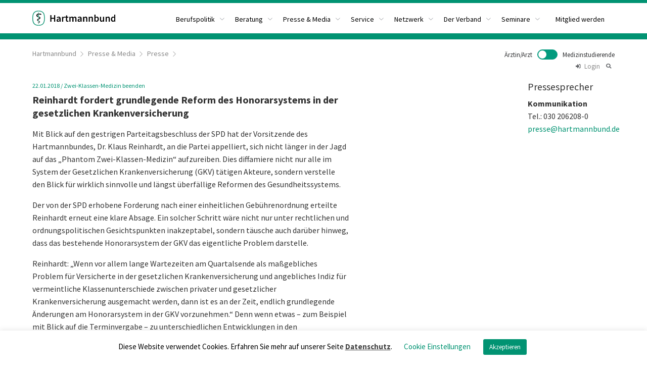

--- FILE ---
content_type: text/html; charset=UTF-8
request_url: https://www.hartmannbund.de/presse-media/presse/reinhardt-fordert-grundlegende-reform-des-honorarsystems-in-der-gesetzlichen-krankenversicherung/
body_size: 14175
content:
<!DOCTYPE html><html><head><!--  Charset --><meta http-equiv="Content-type" content="text/html;charset=UTF-8"><meta name="viewport" content="width=device-width, initial-scale=1"><!--  Title --><!--  HTML5 Shiv --><!--[if lt IE 9]>&lt;script src=&quot;http://html5shiv.googlecode.com/svn/trunk/html5.js&quot; type=&quot;text/javascript&quot;&gt;&lt;/script&gt;<![endif]-->
<link rel="apple-touch-icon" sizes="180x180" href="/wp-content/themes/hartmannbund/assets/favicon/apple-touch-icon.png"><link rel="icon" type="image/png" sizes="32x32" href="/wp-content/themes/hartmannbund/assets/favicon/favicon-32x32.png"><link rel="icon" type="image/png" sizes="16x16" href="/wp-content/themes/hartmannbund/assets/favicon/favicon-16x16.png"><link rel="manifest" href="/wp-content/themes/hartmannbund/assets/favicon/site.webmanifest"><link rel="mask-icon" href="/wp-content/themes/hartmannbund/assets/favicon/safari-pinned-tab.svg" color="#5bbad5"><link rel="shortcut icon" href="/wp-content/themes/hartmannbund/assets/favicon/favicon.ico"><meta name="msapplication-TileColor" content="#da532c"><meta name="msapplication-config" content="/wp-content/themes/hartmannbund/assets/favicon/browserconfig.xml"><meta name="theme-color" content="#ffffff"><meta name='robots' content='index, follow, max-image-preview:large, max-snippet:-1, max-video-preview:-1' />

	<!-- This site is optimized with the Yoast SEO plugin v26.6 - https://yoast.com/wordpress/plugins/seo/ -->
	<title>Reinhardt fordert grundlegende Reform des Honorarsystems in der gesetzlichen Krankenversicherung &#187; Hartmannbund</title>
	<link rel="canonical" href="https://www.hartmannbund.de/presse-media/presse/reinhardt-fordert-grundlegende-reform-des-honorarsystems-in-der-gesetzlichen-krankenversicherung/" />
	<meta property="og:locale" content="de_DE" />
	<meta property="og:type" content="article" />
	<meta property="og:title" content="Reinhardt fordert grundlegende Reform des Honorarsystems in der gesetzlichen Krankenversicherung &#187; Hartmannbund" />
	<meta property="og:description" content="Mit Blick auf den gestrigen Parteitagsbeschluss der SPD hat der Vorsitzende des Hartmannbundes, Dr. Klaus Reinhardt, an die Partei appelliert, sich nicht länger in der Jagd auf das „Phantom Zwei-Klassen-Medizin“ aufzureiben. Dies diffamiere nicht nur alle im System der Gesetzlichen Krankenversicherung (GKV) tätigen Akteure, sondern verstelle den Blick für wirklich sinnvolle und längst überfällige Reformen [&hellip;]" />
	<meta property="og:url" content="https://www.hartmannbund.de/presse-media/presse/reinhardt-fordert-grundlegende-reform-des-honorarsystems-in-der-gesetzlichen-krankenversicherung/" />
	<meta property="og:site_name" content="Hartmannbund" />
	<meta property="article:publisher" content="https://www.facebook.com/HartmannbundBundesverband" />
	<meta property="article:modified_time" content="2020-10-04T11:06:07+00:00" />
	<meta name="twitter:card" content="summary_large_image" />
	<meta name="twitter:label1" content="Geschätzte Lesezeit" />
	<meta name="twitter:data1" content="2 Minuten" />
	<script type="application/ld+json" class="yoast-schema-graph">{"@context":"https://schema.org","@graph":[{"@type":"WebPage","@id":"https://www.hartmannbund.de/presse-media/presse/reinhardt-fordert-grundlegende-reform-des-honorarsystems-in-der-gesetzlichen-krankenversicherung/","url":"https://www.hartmannbund.de/presse-media/presse/reinhardt-fordert-grundlegende-reform-des-honorarsystems-in-der-gesetzlichen-krankenversicherung/","name":"Reinhardt fordert grundlegende Reform des Honorarsystems in der gesetzlichen Krankenversicherung &#187; Hartmannbund","isPartOf":{"@id":"https://www.hartmannbund.de/#website"},"datePublished":"2018-01-22T11:29:54+00:00","dateModified":"2020-10-04T11:06:07+00:00","breadcrumb":{"@id":"https://www.hartmannbund.de/presse-media/presse/reinhardt-fordert-grundlegende-reform-des-honorarsystems-in-der-gesetzlichen-krankenversicherung/#breadcrumb"},"inLanguage":"de","potentialAction":[{"@type":"ReadAction","target":["https://www.hartmannbund.de/presse-media/presse/reinhardt-fordert-grundlegende-reform-des-honorarsystems-in-der-gesetzlichen-krankenversicherung/"]}]},{"@type":"BreadcrumbList","@id":"https://www.hartmannbund.de/presse-media/presse/reinhardt-fordert-grundlegende-reform-des-honorarsystems-in-der-gesetzlichen-krankenversicherung/#breadcrumb","itemListElement":[{"@type":"ListItem","position":1,"name":"Home","item":"https://www.hartmannbund.de/presse-media/presse/"},{"@type":"ListItem","position":2,"name":"Reinhardt fordert grundlegende Reform des Honorarsystems in der gesetzlichen Krankenversicherung"}]},{"@type":"WebSite","@id":"https://www.hartmannbund.de/#website","url":"https://www.hartmannbund.de/","name":"Hartmannbund","description":"","publisher":{"@id":"https://www.hartmannbund.de/#organization"},"potentialAction":[{"@type":"SearchAction","target":{"@type":"EntryPoint","urlTemplate":"https://www.hartmannbund.de/?s={search_term_string}"},"query-input":{"@type":"PropertyValueSpecification","valueRequired":true,"valueName":"search_term_string"}}],"inLanguage":"de"},{"@type":"Organization","@id":"https://www.hartmannbund.de/#organization","name":"Hartmannbund","url":"https://www.hartmannbund.de/","logo":{"@type":"ImageObject","inLanguage":"de","@id":"https://www.hartmannbund.de/#/schema/logo/image/","url":"https://www.hartmannbund.de/wp-content/uploads/2020/10/logo_gfx_only.svg","contentUrl":"https://www.hartmannbund.de/wp-content/uploads/2020/10/logo_gfx_only.svg","width":"2000","height":"2000","caption":"Hartmannbund"},"image":{"@id":"https://www.hartmannbund.de/#/schema/logo/image/"},"sameAs":["https://www.facebook.com/HartmannbundBundesverband","https://de.linkedin.com/company/hartmannbund","https://de.wikipedia.org/wiki/Hartmannbund"]}]}</script>
	<!-- / Yoast SEO plugin. -->


<link rel='dns-prefetch' href='//www.hartmannbund.de' />
<link rel='dns-prefetch' href='//cdnjs.cloudflare.com' />
<link rel='dns-prefetch' href='//www.googletagmanager.com' />
<style id='wp-img-auto-sizes-contain-inline-css' type='text/css'>
img:is([sizes=auto i],[sizes^="auto," i]){contain-intrinsic-size:3000px 1500px}
/*# sourceURL=wp-img-auto-sizes-contain-inline-css */
</style>
<style id='wp-block-library-inline-css' type='text/css'>
:root{--wp-block-synced-color:#7a00df;--wp-block-synced-color--rgb:122,0,223;--wp-bound-block-color:var(--wp-block-synced-color);--wp-editor-canvas-background:#ddd;--wp-admin-theme-color:#007cba;--wp-admin-theme-color--rgb:0,124,186;--wp-admin-theme-color-darker-10:#006ba1;--wp-admin-theme-color-darker-10--rgb:0,107,160.5;--wp-admin-theme-color-darker-20:#005a87;--wp-admin-theme-color-darker-20--rgb:0,90,135;--wp-admin-border-width-focus:2px}@media (min-resolution:192dpi){:root{--wp-admin-border-width-focus:1.5px}}.wp-element-button{cursor:pointer}:root .has-very-light-gray-background-color{background-color:#eee}:root .has-very-dark-gray-background-color{background-color:#313131}:root .has-very-light-gray-color{color:#eee}:root .has-very-dark-gray-color{color:#313131}:root .has-vivid-green-cyan-to-vivid-cyan-blue-gradient-background{background:linear-gradient(135deg,#00d084,#0693e3)}:root .has-purple-crush-gradient-background{background:linear-gradient(135deg,#34e2e4,#4721fb 50%,#ab1dfe)}:root .has-hazy-dawn-gradient-background{background:linear-gradient(135deg,#faaca8,#dad0ec)}:root .has-subdued-olive-gradient-background{background:linear-gradient(135deg,#fafae1,#67a671)}:root .has-atomic-cream-gradient-background{background:linear-gradient(135deg,#fdd79a,#004a59)}:root .has-nightshade-gradient-background{background:linear-gradient(135deg,#330968,#31cdcf)}:root .has-midnight-gradient-background{background:linear-gradient(135deg,#020381,#2874fc)}:root{--wp--preset--font-size--normal:16px;--wp--preset--font-size--huge:42px}.has-regular-font-size{font-size:1em}.has-larger-font-size{font-size:2.625em}.has-normal-font-size{font-size:var(--wp--preset--font-size--normal)}.has-huge-font-size{font-size:var(--wp--preset--font-size--huge)}.has-text-align-center{text-align:center}.has-text-align-left{text-align:left}.has-text-align-right{text-align:right}.has-fit-text{white-space:nowrap!important}#end-resizable-editor-section{display:none}.aligncenter{clear:both}.items-justified-left{justify-content:flex-start}.items-justified-center{justify-content:center}.items-justified-right{justify-content:flex-end}.items-justified-space-between{justify-content:space-between}.screen-reader-text{border:0;clip-path:inset(50%);height:1px;margin:-1px;overflow:hidden;padding:0;position:absolute;width:1px;word-wrap:normal!important}.screen-reader-text:focus{background-color:#ddd;clip-path:none;color:#444;display:block;font-size:1em;height:auto;left:5px;line-height:normal;padding:15px 23px 14px;text-decoration:none;top:5px;width:auto;z-index:100000}html :where(.has-border-color){border-style:solid}html :where([style*=border-top-color]){border-top-style:solid}html :where([style*=border-right-color]){border-right-style:solid}html :where([style*=border-bottom-color]){border-bottom-style:solid}html :where([style*=border-left-color]){border-left-style:solid}html :where([style*=border-width]){border-style:solid}html :where([style*=border-top-width]){border-top-style:solid}html :where([style*=border-right-width]){border-right-style:solid}html :where([style*=border-bottom-width]){border-bottom-style:solid}html :where([style*=border-left-width]){border-left-style:solid}html :where(img[class*=wp-image-]){height:auto;max-width:100%}:where(figure){margin:0 0 1em}html :where(.is-position-sticky){--wp-admin--admin-bar--position-offset:var(--wp-admin--admin-bar--height,0px)}@media screen and (max-width:600px){html :where(.is-position-sticky){--wp-admin--admin-bar--position-offset:0px}}
/*wp_block_styles_on_demand_placeholder:6970dac71191c*/
/*# sourceURL=wp-block-library-inline-css */
</style>
<style id='classic-theme-styles-inline-css' type='text/css'>
/*! This file is auto-generated */
.wp-block-button__link{color:#fff;background-color:#32373c;border-radius:9999px;box-shadow:none;text-decoration:none;padding:calc(.667em + 2px) calc(1.333em + 2px);font-size:1.125em}.wp-block-file__button{background:#32373c;color:#fff;text-decoration:none}
/*# sourceURL=/wp-includes/css/classic-themes.min.css */
</style>
<link rel='stylesheet' id='cookie-law-info-css' href='https://www.hartmannbund.de/wp-content/plugins/cookie-law-info/legacy/public/css/cookie-law-info-public.css?ver=3.3.9' type='text/css' media='all' />
<link rel='stylesheet' id='cookie-law-info-gdpr-css' href='https://www.hartmannbund.de/wp-content/plugins/cookie-law-info/legacy/public/css/cookie-law-info-gdpr.css?ver=3.3.9' type='text/css' media='all' />
<link rel='stylesheet' id='screen-css' href='https://www.hartmannbund.de/wp-content/themes/hartmannbund-2025/dist/stylesheets/screen.css?ver=29.07.2020' type='text/css' media='all' />
<link rel='stylesheet' id='hb-2025-css' href='https://www.hartmannbund.de/wp-content/themes/hartmannbund-2025/dist/stylesheets/hb-2025.css?ver=05.08.2025' type='text/css' media='all' />
<link rel='stylesheet' id='icons-css' href='https://cdnjs.cloudflare.com/ajax/libs/simple-line-icons/2.4.1/css/simple-line-icons.css?ver=6.9' type='text/css' media='all' />
<link rel='stylesheet' id='slick-css' href='https://cdnjs.cloudflare.com/ajax/libs/slick-carousel/1.9.0/slick.min.css?ver=6.9' type='text/css' media='all' />
<link rel='stylesheet' id='slick-theme-css' href='https://cdnjs.cloudflare.com/ajax/libs/slick-carousel/1.9.0/slick-theme.min.css?ver=6.9' type='text/css' media='all' />
<link rel='stylesheet' id='element-css' href='https://www.hartmannbund.de/wp-content/themes/hartmannbund-2025/dist/stylesheets/element-theme/index.css?ver=6.9' type='text/css' media='all' />
<script type="text/javascript" src="https://cdnjs.cloudflare.com/ajax/libs/jquery/3.7.1/jquery.min.js?ver=3.7.1" id="jquery-js"></script>
<script type="text/javascript" id="cookie-law-info-js-extra">
/* <![CDATA[ */
var Cli_Data = {"nn_cookie_ids":[],"cookielist":[],"non_necessary_cookies":[],"ccpaEnabled":"","ccpaRegionBased":"","ccpaBarEnabled":"","strictlyEnabled":["necessary","obligatoire"],"ccpaType":"gdpr","js_blocking":"","custom_integration":"","triggerDomRefresh":"","secure_cookies":""};
var cli_cookiebar_settings = {"animate_speed_hide":"500","animate_speed_show":"500","background":"#FFF","border":"#b1a6a6c2","border_on":"","button_1_button_colour":"#019372","button_1_button_hover":"#01765b","button_1_link_colour":"#fff","button_1_as_button":"1","button_1_new_win":"","button_2_button_colour":"#333","button_2_button_hover":"#292929","button_2_link_colour":"#444","button_2_as_button":"","button_2_hidebar":"","button_3_button_colour":"#000","button_3_button_hover":"#000000","button_3_link_colour":"#fff","button_3_as_button":"1","button_3_new_win":"","button_4_button_colour":"#000","button_4_button_hover":"#000000","button_4_link_colour":"#019372","button_4_as_button":"","button_7_button_colour":"#61a229","button_7_button_hover":"#4e8221","button_7_link_colour":"#fff","button_7_as_button":"1","button_7_new_win":"","font_family":"inherit","header_fix":"","notify_animate_hide":"1","notify_animate_show":"","notify_div_id":"#cookie-law-info-bar","notify_position_horizontal":"right","notify_position_vertical":"bottom","scroll_close":"","scroll_close_reload":"","accept_close_reload":"","reject_close_reload":"","showagain_tab":"","showagain_background":"#fff","showagain_border":"#000","showagain_div_id":"#cookie-law-info-again","showagain_x_position":"100px","text":"#000","show_once_yn":"","show_once":"10000","logging_on":"","as_popup":"","popup_overlay":"1","bar_heading_text":"","cookie_bar_as":"banner","popup_showagain_position":"bottom-right","widget_position":"left"};
var log_object = {"ajax_url":"https://www.hartmannbund.de/wp-admin/admin-ajax.php"};
//# sourceURL=cookie-law-info-js-extra
/* ]]> */
</script>
<script type="text/javascript" src="https://www.hartmannbund.de/wp-content/plugins/cookie-law-info/legacy/public/js/cookie-law-info-public.js?ver=3.3.9" id="cookie-law-info-js"></script>
<script type="text/javascript" src="https://cdnjs.cloudflare.com/ajax/libs/vue/2.7.16/vue.min.js?ver=6.9" id="vuejs-dev-js"></script>
<script type="text/javascript" src="https://cdnjs.cloudflare.com/ajax/libs/element-ui/2.15.14/index.js?ver=6.9" id="element-js"></script>
<script type="text/javascript" src="https://cdnjs.cloudflare.com/ajax/libs/axios/0.19.0/axios.min.js?ver=6.9" id="axios-js"></script>
<script type="text/javascript" src="https://cdnjs.cloudflare.com/ajax/libs/js-cookie/2.2.1/js.cookie.min.js?ver=6.9" id="cookie-js"></script>

<!-- Google Tag (gtac.js) durch Site-Kit hinzugefügt -->
<!-- Von Site Kit hinzugefügtes Google-Analytics-Snippet -->
<script type="text/javascript" src="https://www.googletagmanager.com/gtag/js?id=GT-MR59LQS" id="google_gtagjs-js" async></script>
<script type="text/javascript" id="google_gtagjs-js-after">
/* <![CDATA[ */
window.dataLayer = window.dataLayer || [];function gtag(){dataLayer.push(arguments);}
gtag("set","linker",{"domains":["www.hartmannbund.de"]});
gtag("js", new Date());
gtag("set", "developer_id.dZTNiMT", true);
gtag("config", "GT-MR59LQS");
//# sourceURL=google_gtagjs-js-after
/* ]]> */
</script>
<meta name="generator" content="Site Kit by Google 1.168.0" /></head><body class="doctor"><div class="head-and-main"><header class="header"><section class="headersection"><div class="container mobile-content-pad"><div class="columns is-gapless"><div class="column is-3-desktop is-12-mobile lh-0" style="z-index: 8;"><a href="/" class="logo"><img src="/wp-content/uploads/2020/10/logocrop.svg" alt="Hartmannbund"></a></div><div class="column is-9 vue-menu-wrapper is-hidden-mobile" style="z-index: 7"><div id="menu" class="is-hidden"><el-menu class="el-menu el-menu-top" :default-active="activeIndex" mode="horizontal" @select="handleSelect" active-text-color="#fff"><el-submenu index="/berufspolitik/">
	<template slot='title'>Berufspolitik</template>
		<el-menu-item index="/berufspolitik/positionen-a-z">
			<a href="/berufspolitik/positionen-a-z">Positionen A-Z</a>
		</el-menu-item>
		<el-menu-item index="/berufspolitik/news/">
			<a href="/berufspolitik/news/">News & Rechtsprechung</a>
		</el-menu-item>
		<el-menu-item index="/berufspolitik/themen-und-aktionen/">
			<a href="/berufspolitik/themen-und-aktionen/">Themen & Aktionen</a>
		</el-menu-item>
		<el-menu-item index="https://www.hartmannbund.de/berufspolitik/umfragen/">
			<a href="https://www.hartmannbund.de/berufspolitik/umfragen/">Umfragen</a>
		</el-menu-item>
</el-submenu>
<el-submenu index="/beratung/">
	<template slot='title'>Beratung</template>
		<el-menu-item index="https://www.hartmannbund.de/beratung/personliche-beratung/">
			<a href="https://www.hartmannbund.de/beratung/personliche-beratung/">Persönliche Beratung</a>
		</el-menu-item>
		<el-menu-item index="https://www.hartmannbund.de/beratung/merkblatter-mustervertrage/">
			<a href="https://www.hartmannbund.de/beratung/merkblatter-mustervertrage/">Merkblätter &#038; Musterverträge</a>
		</el-menu-item>
</el-submenu>
<el-submenu index="https://www.hartmannbund.de/presse-media/">
	<template slot='title'>Presse &#038; Media</template>
		<el-menu-item index="https://www.hartmannbund.de/presse-media/presse/">
			<a href="https://www.hartmannbund.de/presse-media/presse/">Presse</a>
		</el-menu-item>
		<el-menu-item index="https://www.hartmannbund.de/presse-media/media/">
			<a href="https://www.hartmannbund.de/presse-media/media/">Media</a>
		</el-menu-item>
</el-submenu>
<el-submenu index="/service/">
	<template slot='title'>Service</template>
		<el-menu-item index="https://www.hartmannbund.de/service/wirtschaftliche-vorteile/">
			<a href="https://www.hartmannbund.de/service/wirtschaftliche-vorteile/">Wirtschaftliche Vorteile</a>
		</el-menu-item>
		<el-menu-item index="https://www.hartmannbund.de/service/stellenangebote/">
			<a href="https://www.hartmannbund.de/service/stellenangebote/">Stellenangebote</a>
		</el-menu-item>
		<el-menu-item index="/service/anzeigen/">
			<a href="/service/anzeigen/">Anzeigen</a>
		</el-menu-item>
</el-submenu>
<el-submenu index="/netzwerk/">
	<template slot='title'>Netzwerk</template>
		<el-menu-item index="https://www.hartmannbund.de/netzwerk/womens-networking-lounge/">
			<a href="https://www.hartmannbund.de/netzwerk/womens-networking-lounge/">Women’s Networking Lounge</a>
		</el-menu-item>
		<el-menu-item index="https://www.hartmannbund.de/netzwerk/schwangerschaft-und-mutterschutz-in-der-arztpraxis/">
			<a href="https://www.hartmannbund.de/netzwerk/schwangerschaft-und-mutterschutz-in-der-arztpraxis/">Schwangerschaft und Mutterschutz in der Arztpraxis</a>
		</el-menu-item>
		<el-menu-item index="https://www.hartmannbund.de/netzwerk/arzt-im-ruhestand/">
			<a href="https://www.hartmannbund.de/netzwerk/arzt-im-ruhestand/">Arzt im Ruhestand</a>
		</el-menu-item>
		<el-menu-item index="https://www.hartmannbund.de/netzwerk/ap-in-kammern-und-kven/">
			<a href="https://www.hartmannbund.de/netzwerk/ap-in-kammern-und-kven/">Ihre Ansprechpartner in Kammern und KVen</a>
		</el-menu-item>
		<el-menu-item index="https://www.hartmannbund.de/netzwerk/clinician-scientist-programme/">
			<a href="https://www.hartmannbund.de/netzwerk/clinician-scientist-programme/">Clinician Scientist-Programme</a>
		</el-menu-item>
		<el-menu-item index="https://www.hartmannbund.de/netzwerk/korporative-mitgliedsverbaende/">
			<a href="https://www.hartmannbund.de/netzwerk/korporative-mitgliedsverbaende/">Partnerorganisationen</a>
		</el-menu-item>
</el-submenu>
<el-submenu index="/der-verband/">
	<template slot='title'>Der Verband</template>
		<el-menu-item index="/der-verband/gremien/">
			<a href="/der-verband/gremien/">Gremien</a>
		</el-menu-item>
		<el-menu-item index="/der-verband/landesverbande/">
			<a href="/der-verband/landesverbande/">Landesverbände</a>
		</el-menu-item>
		<el-menu-item index="https://www.hartmannbund.de/der-verband/geschaftsfuhrung/">
			<a href="https://www.hartmannbund.de/der-verband/geschaftsfuhrung/">Geschäftsführung</a>
		</el-menu-item>
		<el-menu-item index="/der-verband/stiftungen/">
			<a href="/der-verband/stiftungen/">Stiftungen</a>
		</el-menu-item>
		<el-menu-item index="https://www.hartmannbund.de/der-verband/hartmannbund-akademie/seminartermine/">
			<a href="https://www.hartmannbund.de/der-verband/hartmannbund-akademie/seminartermine/">Seminartermine</a>
		</el-menu-item>
		<el-menu-item index="/der-verband/preise-und-ehrungen">
			<a href="/der-verband/preise-und-ehrungen">Preise und Ehrungen</a>
		</el-menu-item>
		<el-menu-item index="https://www.hartmannbund.de/der-verband/historie/">
			<a href="https://www.hartmannbund.de/der-verband/historie/">Historie</a>
		</el-menu-item>
		<el-menu-item index="https://www.hartmannbund.de/der-verband/satzung/">
			<a href="https://www.hartmannbund.de/der-verband/satzung/">Satzung</a>
		</el-menu-item>
		<el-menu-item index="https://www.hartmannbund.de/der-verband/jobs/">
			<a href="https://www.hartmannbund.de/der-verband/jobs/">Jobs</a>
		</el-menu-item>
		<el-menu-item index="https://www.hartmannbund.de/der-verband/kontakt/">
			<a href="https://www.hartmannbund.de/der-verband/kontakt/">Kontakt</a>
		</el-menu-item>
</el-submenu>
<el-submenu index="#">
	<template slot='title'>Seminare</template>
		<el-menu-item index="/der-verband/hartmannbund-akademie/seminartermine/">
			<a href="/der-verband/hartmannbund-akademie/seminartermine/">Seminartermine</a>
		</el-menu-item>
</el-submenu>
<el-menu-item index="https://www.hartmannbund.de/der-verband/mitgliedschaft-beitrittserklarung/">
	<a href="https://www.hartmannbund.de/der-verband/mitgliedschaft-beitrittserklarung/">Mitglied werden</a>
</el-menu-item>
</el-menu></div><div id="referencemenu" class="main is-hidden"><el-submenu index="/berufspolitik/">
	<template slot='title'>Berufspolitik</template>
		<el-menu-item index="/berufspolitik/positionen-a-z">
			<a href="/berufspolitik/positionen-a-z">Positionen A-Z</a>
		</el-menu-item>
		<el-menu-item index="/berufspolitik/news/">
			<a href="/berufspolitik/news/">News & Rechtsprechung</a>
		</el-menu-item>
		<el-menu-item index="/berufspolitik/themen-und-aktionen/">
			<a href="/berufspolitik/themen-und-aktionen/">Themen & Aktionen</a>
		</el-menu-item>
		<el-menu-item index="https://www.hartmannbund.de/berufspolitik/umfragen/">
			<a href="https://www.hartmannbund.de/berufspolitik/umfragen/">Umfragen</a>
		</el-menu-item>
</el-submenu>
<el-submenu index="/beratung/">
	<template slot='title'>Beratung</template>
		<el-menu-item index="https://www.hartmannbund.de/beratung/personliche-beratung/">
			<a href="https://www.hartmannbund.de/beratung/personliche-beratung/">Persönliche Beratung</a>
		</el-menu-item>
		<el-menu-item index="https://www.hartmannbund.de/beratung/merkblatter-mustervertrage/">
			<a href="https://www.hartmannbund.de/beratung/merkblatter-mustervertrage/">Merkblätter &#038; Musterverträge</a>
		</el-menu-item>
</el-submenu>
<el-submenu index="https://www.hartmannbund.de/presse-media/">
	<template slot='title'>Presse &#038; Media</template>
		<el-menu-item index="https://www.hartmannbund.de/presse-media/presse/">
			<a href="https://www.hartmannbund.de/presse-media/presse/">Presse</a>
		</el-menu-item>
		<el-menu-item index="https://www.hartmannbund.de/presse-media/media/">
			<a href="https://www.hartmannbund.de/presse-media/media/">Media</a>
		</el-menu-item>
</el-submenu>
<el-submenu index="/service/">
	<template slot='title'>Service</template>
		<el-menu-item index="https://www.hartmannbund.de/service/wirtschaftliche-vorteile/">
			<a href="https://www.hartmannbund.de/service/wirtschaftliche-vorteile/">Wirtschaftliche Vorteile</a>
		</el-menu-item>
		<el-menu-item index="https://www.hartmannbund.de/service/stellenangebote/">
			<a href="https://www.hartmannbund.de/service/stellenangebote/">Stellenangebote</a>
		</el-menu-item>
		<el-menu-item index="/service/anzeigen/">
			<a href="/service/anzeigen/">Anzeigen</a>
		</el-menu-item>
</el-submenu>
<el-submenu index="/netzwerk/">
	<template slot='title'>Netzwerk</template>
		<el-menu-item index="https://www.hartmannbund.de/netzwerk/womens-networking-lounge/">
			<a href="https://www.hartmannbund.de/netzwerk/womens-networking-lounge/">Women’s Networking Lounge</a>
		</el-menu-item>
		<el-menu-item index="https://www.hartmannbund.de/netzwerk/schwangerschaft-und-mutterschutz-in-der-arztpraxis/">
			<a href="https://www.hartmannbund.de/netzwerk/schwangerschaft-und-mutterschutz-in-der-arztpraxis/">Schwangerschaft und Mutterschutz in der Arztpraxis</a>
		</el-menu-item>
		<el-menu-item index="https://www.hartmannbund.de/netzwerk/arzt-im-ruhestand/">
			<a href="https://www.hartmannbund.de/netzwerk/arzt-im-ruhestand/">Arzt im Ruhestand</a>
		</el-menu-item>
		<el-menu-item index="https://www.hartmannbund.de/netzwerk/ap-in-kammern-und-kven/">
			<a href="https://www.hartmannbund.de/netzwerk/ap-in-kammern-und-kven/">Ihre Ansprechpartner in Kammern und KVen</a>
		</el-menu-item>
		<el-menu-item index="https://www.hartmannbund.de/netzwerk/clinician-scientist-programme/">
			<a href="https://www.hartmannbund.de/netzwerk/clinician-scientist-programme/">Clinician Scientist-Programme</a>
		</el-menu-item>
		<el-menu-item index="https://www.hartmannbund.de/netzwerk/korporative-mitgliedsverbaende/">
			<a href="https://www.hartmannbund.de/netzwerk/korporative-mitgliedsverbaende/">Partnerorganisationen</a>
		</el-menu-item>
</el-submenu>
<el-submenu index="/der-verband/">
	<template slot='title'>Der Verband</template>
		<el-menu-item index="/der-verband/gremien/">
			<a href="/der-verband/gremien/">Gremien</a>
		</el-menu-item>
		<el-menu-item index="/der-verband/landesverbande/">
			<a href="/der-verband/landesverbande/">Landesverbände</a>
		</el-menu-item>
		<el-menu-item index="https://www.hartmannbund.de/der-verband/geschaftsfuhrung/">
			<a href="https://www.hartmannbund.de/der-verband/geschaftsfuhrung/">Geschäftsführung</a>
		</el-menu-item>
		<el-menu-item index="/der-verband/stiftungen/">
			<a href="/der-verband/stiftungen/">Stiftungen</a>
		</el-menu-item>
		<el-menu-item index="https://www.hartmannbund.de/der-verband/hartmannbund-akademie/seminartermine/">
			<a href="https://www.hartmannbund.de/der-verband/hartmannbund-akademie/seminartermine/">Seminartermine</a>
		</el-menu-item>
		<el-menu-item index="/der-verband/preise-und-ehrungen">
			<a href="/der-verband/preise-und-ehrungen">Preise und Ehrungen</a>
		</el-menu-item>
		<el-menu-item index="https://www.hartmannbund.de/der-verband/historie/">
			<a href="https://www.hartmannbund.de/der-verband/historie/">Historie</a>
		</el-menu-item>
		<el-menu-item index="https://www.hartmannbund.de/der-verband/satzung/">
			<a href="https://www.hartmannbund.de/der-verband/satzung/">Satzung</a>
		</el-menu-item>
		<el-menu-item index="https://www.hartmannbund.de/der-verband/jobs/">
			<a href="https://www.hartmannbund.de/der-verband/jobs/">Jobs</a>
		</el-menu-item>
		<el-menu-item index="https://www.hartmannbund.de/der-verband/kontakt/">
			<a href="https://www.hartmannbund.de/der-verband/kontakt/">Kontakt</a>
		</el-menu-item>
</el-submenu>
<el-submenu index="#">
	<template slot='title'>Seminare</template>
		<el-menu-item index="/der-verband/hartmannbund-akademie/seminartermine/">
			<a href="/der-verband/hartmannbund-akademie/seminartermine/">Seminartermine</a>
		</el-menu-item>
</el-submenu>
<el-menu-item index="https://www.hartmannbund.de/der-verband/mitgliedschaft-beitrittserklarung/">
	<a href="https://www.hartmannbund.de/der-verband/mitgliedschaft-beitrittserklarung/">Mitglied werden</a>
</el-menu-item>
</div><div id="referencemenu" class="student is-hidden"><el-submenu index="https://www.hartmannbund.de/studierende/berufspolitik/">
	<template slot='title'>Berufspolitik</template>
		<el-menu-item index="https://www.hartmannbund.de/studierende/berufspolitik/positionen-a-z/">
			<a href="https://www.hartmannbund.de/studierende/berufspolitik/positionen-a-z/">Positionen A-Z</a>
		</el-menu-item>
		<el-menu-item index="https://www.hartmannbund.de/studierende/berufspolitik/news/">
			<a href="https://www.hartmannbund.de/studierende/berufspolitik/news/">News</a>
		</el-menu-item>
		<el-menu-item index="https://www.hartmannbund.de/studierende/berufspolitik/themen-und-aktionen/">
			<a href="https://www.hartmannbund.de/studierende/berufspolitik/themen-und-aktionen/">Themen &#038; Aktionen</a>
		</el-menu-item>
</el-submenu>
<el-submenu index="https://www.hartmannbund.de/studierende/beratung/">
	<template slot='title'>Beratung</template>
		<el-menu-item index="https://www.hartmannbund.de/studierende/beratung/personliche-beratung/">
			<a href="https://www.hartmannbund.de/studierende/beratung/personliche-beratung/">Persönliche Beratung</a>
		</el-menu-item>
		<el-menu-item index="https://www.hartmannbund.de/studierende/beratung/checklisten-tipps/">
			<a href="https://www.hartmannbund.de/studierende/beratung/checklisten-tipps/">Checklisten/Tipps</a>
		</el-menu-item>
		<el-menu-item index="https://www.hartmannbund.de/studierende/beratung/merkblatter/">
			<a href="https://www.hartmannbund.de/studierende/beratung/merkblatter/">Merkblätter</a>
		</el-menu-item>
		<el-menu-item index="https://www.hartmannbund.de/studierende/berufspolitik/pj-aufwandsentschaedigung/">
			<a href="https://www.hartmannbund.de/studierende/berufspolitik/pj-aufwandsentschaedigung/">PJ-Aufwandsentschädigung</a>
		</el-menu-item>
		<el-menu-item index="https://www.hartmannbund.de/studierende/beratung/promotionstipendien/">
			<a href="https://www.hartmannbund.de/studierende/beratung/promotionstipendien/">Promotionstipendien</a>
		</el-menu-item>
</el-submenu>
<el-submenu index="https://www.hartmannbund.de/studierende/presse-media/">
	<template slot='title'>Presse &#038; Media</template>
		<el-menu-item index="https://www.hartmannbund.de/studierende/presse-media/presse/">
			<a href="https://www.hartmannbund.de/studierende/presse-media/presse/">Presse</a>
		</el-menu-item>
</el-submenu>
<el-submenu index="https://www.hartmannbund.de/studierende/service/">
	<template slot='title'>Service</template>
		<el-menu-item index="https://www.hartmannbund.de/studierende/service/vorteile/">
			<a href="https://www.hartmannbund.de/studierende/service/vorteile/">Vorteile</a>
		</el-menu-item>
		<el-menu-item index="https://www.hartmannbund.de/studierende/service/pj-und-famulaturboerse/">
			<a href="https://www.hartmannbund.de/studierende/service/pj-und-famulaturboerse/">PJ- und Famulaturbörse</a>
		</el-menu-item>
</el-submenu>
<el-submenu index="https://www.hartmannbund.de/studierende/netzwerk/">
	<template slot='title'>Netzwerk</template>
		<el-menu-item index="https://www.hartmannbund.de/studierende/netzwerk/univertretung-vor-ort/">
			<a href="https://www.hartmannbund.de/studierende/netzwerk/univertretung-vor-ort/">Univertretung vor Ort</a>
		</el-menu-item>
		<el-menu-item index="https://www.hartmannbund.de/studierende/netzwerk/ausschuss-medizinstudierende/">
			<a href="https://www.hartmannbund.de/studierende/netzwerk/ausschuss-medizinstudierende/">Ausschuss Medizinstudierende</a>
		</el-menu-item>
		<el-menu-item index="https://www.hartmannbund.de/studierende/netzwerk/univertreter-werden/">
			<a href="https://www.hartmannbund.de/studierende/netzwerk/univertreter-werden/">Univertreter werden</a>
		</el-menu-item>
</el-submenu>
<el-submenu index="https://www.hartmannbund.de/studierende/der-verband/">
	<template slot='title'>Akademie / Seminare</template>
		<el-menu-item index="https://www.hartmannbund.de/studierende/der-verband/hartmannbund-akademie/seminartermine/">
			<a href="https://www.hartmannbund.de/studierende/der-verband/hartmannbund-akademie/seminartermine/">Seminartermine</a>
		</el-menu-item>
</el-submenu>
<el-menu-item index="https://www.hartmannbund.de/studierende/service/mitgliedschaft-beitrittserklarung/">
	<a href="https://www.hartmannbund.de/studierende/service/mitgliedschaft-beitrittserklarung/">Mitglied werden</a>
</el-menu-item>
</div><style>#menu .el-menu-top {
  display: flex;
  max-width: 100vw;
  overflow: hidden;
}
.el-submenu:last-of-type .el-submenu__title {
  padding-right: 0;
}
.el-submenu__title {
  padding: 0 10px;
}
</style><script>new Vue({
  el: '#menu',
  data() {
    return {
      activeIndex: '1',
      activeIndex2: '1'
    };
  },
  mounted () {
    $('#menu').removeClass('is-hidden')
  },
  methods: {
    handleSelect(key, keyPath) {
      window.location = keyPath;
    }
  }
})
</script></div><div class="is-hidden-desktop mobile-menu"><div id="menu-mobile" class="is-hidden"><div class="toggle" @click="menuVisible = !menuVisible"><i class="el-icon-close" v-if="menuVisible"></i><img src="https://www.hartmannbund.de/wp-content/themes/hartmannbund-2025/dist/images/icon_hamburger.svg" v-else></div><transition name="slide"><div class="inner" v-if="menuVisible"><el-menu class="el-menu el-menu-top" :default-active="activeIndex" unique-opened="true" mode="vertical" @select="handleSelect" active-text-color="#fff"><el-submenu index="/berufspolitik/">
	<template slot='title'>Berufspolitik</template>
		<el-menu-item index="/berufspolitik/positionen-a-z">
			<a href="/berufspolitik/positionen-a-z">Positionen A-Z</a>
		</el-menu-item>
		<el-menu-item index="/berufspolitik/news/">
			<a href="/berufspolitik/news/">News & Rechtsprechung</a>
		</el-menu-item>
		<el-menu-item index="/berufspolitik/themen-und-aktionen/">
			<a href="/berufspolitik/themen-und-aktionen/">Themen & Aktionen</a>
		</el-menu-item>
		<el-menu-item index="https://www.hartmannbund.de/berufspolitik/umfragen/">
			<a href="https://www.hartmannbund.de/berufspolitik/umfragen/">Umfragen</a>
		</el-menu-item>
</el-submenu>
<el-submenu index="/beratung/">
	<template slot='title'>Beratung</template>
		<el-menu-item index="https://www.hartmannbund.de/beratung/personliche-beratung/">
			<a href="https://www.hartmannbund.de/beratung/personliche-beratung/">Persönliche Beratung</a>
		</el-menu-item>
		<el-menu-item index="https://www.hartmannbund.de/beratung/merkblatter-mustervertrage/">
			<a href="https://www.hartmannbund.de/beratung/merkblatter-mustervertrage/">Merkblätter &#038; Musterverträge</a>
		</el-menu-item>
</el-submenu>
<el-submenu index="https://www.hartmannbund.de/presse-media/">
	<template slot='title'>Presse &#038; Media</template>
		<el-menu-item index="https://www.hartmannbund.de/presse-media/presse/">
			<a href="https://www.hartmannbund.de/presse-media/presse/">Presse</a>
		</el-menu-item>
		<el-menu-item index="https://www.hartmannbund.de/presse-media/media/">
			<a href="https://www.hartmannbund.de/presse-media/media/">Media</a>
		</el-menu-item>
</el-submenu>
<el-submenu index="/service/">
	<template slot='title'>Service</template>
		<el-menu-item index="https://www.hartmannbund.de/service/wirtschaftliche-vorteile/">
			<a href="https://www.hartmannbund.de/service/wirtschaftliche-vorteile/">Wirtschaftliche Vorteile</a>
		</el-menu-item>
		<el-menu-item index="https://www.hartmannbund.de/service/stellenangebote/">
			<a href="https://www.hartmannbund.de/service/stellenangebote/">Stellenangebote</a>
		</el-menu-item>
		<el-menu-item index="/service/anzeigen/">
			<a href="/service/anzeigen/">Anzeigen</a>
		</el-menu-item>
</el-submenu>
<el-submenu index="/netzwerk/">
	<template slot='title'>Netzwerk</template>
		<el-menu-item index="https://www.hartmannbund.de/netzwerk/womens-networking-lounge/">
			<a href="https://www.hartmannbund.de/netzwerk/womens-networking-lounge/">Women’s Networking Lounge</a>
		</el-menu-item>
		<el-menu-item index="https://www.hartmannbund.de/netzwerk/schwangerschaft-und-mutterschutz-in-der-arztpraxis/">
			<a href="https://www.hartmannbund.de/netzwerk/schwangerschaft-und-mutterschutz-in-der-arztpraxis/">Schwangerschaft und Mutterschutz in der Arztpraxis</a>
		</el-menu-item>
		<el-menu-item index="https://www.hartmannbund.de/netzwerk/arzt-im-ruhestand/">
			<a href="https://www.hartmannbund.de/netzwerk/arzt-im-ruhestand/">Arzt im Ruhestand</a>
		</el-menu-item>
		<el-menu-item index="https://www.hartmannbund.de/netzwerk/ap-in-kammern-und-kven/">
			<a href="https://www.hartmannbund.de/netzwerk/ap-in-kammern-und-kven/">Ihre Ansprechpartner in Kammern und KVen</a>
		</el-menu-item>
		<el-menu-item index="https://www.hartmannbund.de/netzwerk/clinician-scientist-programme/">
			<a href="https://www.hartmannbund.de/netzwerk/clinician-scientist-programme/">Clinician Scientist-Programme</a>
		</el-menu-item>
		<el-menu-item index="https://www.hartmannbund.de/netzwerk/korporative-mitgliedsverbaende/">
			<a href="https://www.hartmannbund.de/netzwerk/korporative-mitgliedsverbaende/">Partnerorganisationen</a>
		</el-menu-item>
</el-submenu>
<el-submenu index="/der-verband/">
	<template slot='title'>Der Verband</template>
		<el-menu-item index="/der-verband/gremien/">
			<a href="/der-verband/gremien/">Gremien</a>
		</el-menu-item>
		<el-menu-item index="/der-verband/landesverbande/">
			<a href="/der-verband/landesverbande/">Landesverbände</a>
		</el-menu-item>
		<el-menu-item index="https://www.hartmannbund.de/der-verband/geschaftsfuhrung/">
			<a href="https://www.hartmannbund.de/der-verband/geschaftsfuhrung/">Geschäftsführung</a>
		</el-menu-item>
		<el-menu-item index="/der-verband/stiftungen/">
			<a href="/der-verband/stiftungen/">Stiftungen</a>
		</el-menu-item>
		<el-menu-item index="https://www.hartmannbund.de/der-verband/hartmannbund-akademie/seminartermine/">
			<a href="https://www.hartmannbund.de/der-verband/hartmannbund-akademie/seminartermine/">Seminartermine</a>
		</el-menu-item>
		<el-menu-item index="/der-verband/preise-und-ehrungen">
			<a href="/der-verband/preise-und-ehrungen">Preise und Ehrungen</a>
		</el-menu-item>
		<el-menu-item index="https://www.hartmannbund.de/der-verband/historie/">
			<a href="https://www.hartmannbund.de/der-verband/historie/">Historie</a>
		</el-menu-item>
		<el-menu-item index="https://www.hartmannbund.de/der-verband/satzung/">
			<a href="https://www.hartmannbund.de/der-verband/satzung/">Satzung</a>
		</el-menu-item>
		<el-menu-item index="https://www.hartmannbund.de/der-verband/jobs/">
			<a href="https://www.hartmannbund.de/der-verband/jobs/">Jobs</a>
		</el-menu-item>
		<el-menu-item index="https://www.hartmannbund.de/der-verband/kontakt/">
			<a href="https://www.hartmannbund.de/der-verband/kontakt/">Kontakt</a>
		</el-menu-item>
</el-submenu>
<el-submenu index="#">
	<template slot='title'>Seminare</template>
		<el-menu-item index="/der-verband/hartmannbund-akademie/seminartermine/">
			<a href="/der-verband/hartmannbund-akademie/seminartermine/">Seminartermine</a>
		</el-menu-item>
</el-submenu>
<el-menu-item index="https://www.hartmannbund.de/der-verband/mitgliedschaft-beitrittserklarung/">
	<a href="https://www.hartmannbund.de/der-verband/mitgliedschaft-beitrittserklarung/">Mitglied werden</a>
</el-menu-item>
<el-menu-item><i class="el-icon-user"></i><a href="/login">Login</a></el-menu-item><el-menu-item><i class="el-icon-search"></i><a href="/suche">Suche</a></el-menu-item></el-menu></div></transition></div><style>#menu-mobile .el-menu-top {
  width: 100vw;
  min-height: 100vh;
  z-index: 808;
  box-shadow: 0px 2px 6px -4px rgba(0,0,0,0.41)
}
#menu-mobile .toggle {
  position: absolute;
  top: .5rem;
  right: 1.05rem;
  //- right: 0;
  cursor: pointer;
}
#menu-mobile .el-submenu{
  border-bottom: 1px solid #ececec
}
.slide-enter-active {
  transition: all .5s ease-out;
  min-height: 90vh;
}
.slide-leave-active {
  transition: all .5s ease-in;
}
.slide-enter, .slide-leave-to {
  min-height: 0;
  opacity: 0;
}
.el-icon-close{
  font-size: 1.8rem
}


</style><script>new Vue({
  el: '#menu-mobile',
  data() {
    return {
      menuVisible: false,
      activeIndex: '1',
      activeIndex2: '1'
    };
  },
  mounted () {
    $('#menu-mobile').removeClass('is-hidden')
  },
  methods: {
    handleSelect(key, keyPath) {
      window.location = keyPath;
    }
  }
})
</script></div></div></div></section><hr class="green"></header><div data-barba="wrapper"><div data-barba="container"><div class="wp-singular pressemitteilung-template-default single single-pressemitteilung postid-5297 wp-embed-responsive wp-theme-hartmannbund-2025"><div class="main home-bg-image" style="background-image: url()"><section class="section breadsection"><div class="container mobile-content-pad"><div class="columns breadcrumb is-gapless is-multiline"><div class="column is-9-desktop bread-main"><span class="bc"><a href="/" class="n1">Hartmannbund</a></span><i class="icon-arrow-right"></i><span class="bc n2">Presse &#038; Media</span><i class="icon-arrow-right"></i><span class="bc"><a href="/presse-media/presse/" class="n3">Presse</a></span><i class="icon-arrow-right"></i><span class="bc"><a href="/presse-media/presse/reinhardt-fordert-grundlegende-reform-des-honorarsystems-in-der-gesetzlichen-krankenversicherung/" class="n4">Reinhardt fordert grundlegende Reform des Honorarsystems in der gesetzlichen Krankenversicherung</a></span><i class="icon-arrow-right"></i></div><div class="column is-3 switch"><div id="switch"><el-switch v-model="state" active-color="#FFCD5E" inactive-color="#029B7E" inactive-text="Ärztin/Arzt" active-text="Medizinstudierende" @change="handleSwitch()" ref="switcher"></el-switch></div><script>new Vue({
  el: '#switch',
  data () {
    return {
      state: false
    };
  },
  mounted () {
    let path = window.location.pathname;
    if (path.substring(0,13) == '/studierende/') {
      // state turn the el switcher "ON"
      this.state = true;
    }
    if ($('body').hasClass('student')) {
      this.state = true;
    }
  },
  methods: {
    handleSwitch(val) {
      //- if (this.state === false) $('body').removeClass('student');
      //- else $('body').addClass('student');
      
      let link = this.$refs.switcher.$attrs['data-link']
      if (link) {
        //- has custom link
        console.log('has custom link: ' + link)
        window.location.href = link;  
      }
      else {
        //- doesn't have custom link
              
        var thispath = window.location.pathname
        let origin = window.location.origin
        
        let student = false
        if (this.state) student = true
        
        let referencemenu = '#referencemenu.main'
        if (student) referencemenu = '#referencemenu.student'
        
        //- FIND LINK ON OTHER SIDE
        let navTo = false
        
        $(referencemenu).find('a').each(function() {
          let href = $(this).attr('href')
          //- REMOVE DOMAIN/IP FROM THE START IF ITS THERE
          if (href.includes(origin)) {
            href = href.substring(origin.length, href.length)
          }
          //- ADD TRAILING SLASH
          if (href.substring(href.length-1, href.length) !== '/') {
            href = href + '/'
          }
          
          if (thispath.substring(thispath.length-1, thispath.length) !== '/') {
            thispath = thispath + '/'
          }
          
          let a = href.replace('/studierende', '')
          let b = thispath.replace('/studierende', '')
          if (a == b) {
            console.log('found other side: ' + href)
            //- window.location.href = href
            navTo = href
          } 
        })
        
        if (!navTo) {
          // no link, no match
          let home = '/'
          if (student) home = '/studierende'
          navTo = home
          console.log('home: ' + home)
          //- window.location.href = home
        }
        
        window.location.href = navTo
      }
      
    }
  }
});
</script><style>.el-switch__label.is-active { color: #303133 !important; }
.el-switch__label span { font-size: 0.8rem !important; }</style></div><div class="column"><div class="container"><div class="accountbread is-hidden-mobile"><a href="/login/"><img src="https://www.hartmannbund.de/wp-content/themes/hartmannbund-2025/dist/images/icon_sign-in_black.svg" class="icon">Login</a><a href="/suche/" class="search"><img src="https://www.hartmannbund.de/wp-content/themes/hartmannbund-2025/dist/images/icon_search_black.svg" class="icon"></a></div></div></div></div></div></section><section class="section no-padding-top"><div class="container"><div class="columns"><div class="column is-7 page-main"><div class="post-meta"><div class="date"><span>22.01.2018</span><span>&nbsp;/&nbsp;</span><span>Zwei-Klassen-Medizin beenden</span></div></div><h1>Reinhardt fordert grundlegende Reform des Honorarsystems in der gesetzlichen Krankenversicherung</h1><content><p class="bodytext">Mit Blick auf den gestrigen Parteitagsbeschluss der SPD hat der Vorsitzende des Hartmannbundes, Dr. Klaus Reinhardt, an die Partei appelliert, sich nicht länger in der Jagd auf das „Phantom Zwei-Klassen-Medizin“ aufzureiben. Dies diffamiere nicht nur alle im System der Gesetzlichen Krankenversicherung (GKV) tätigen Akteure, sondern verstelle den Blick für wirklich sinnvolle und längst überfällige Reformen des Gesundheitssystems.</p>
<p class="bodytext">Der von der SPD erhobene Forderung nach einer einheitlichen Gebührenordnung erteilte Reinhardt erneut eine klare Absage. Ein solcher Schritt wäre nicht nur unter rechtlichen und ordnungspolitischen Gesichtspunkten inakzeptabel, sondern täusche auch darüber hinweg, dass das bestehende Honorarsystem der GKV das eigentliche Problem darstelle.</p>
<p class="bodytext">Reinhardt: „Wenn vor allem lange Wartezeiten am Quartalsende als maßgebliches Problem für Versicherte in der gesetzlichen Krankenversicherung und angebliches Indiz für vermeintliche Klassenunterschiede zwischen privater und gesetzlicher Krankenversicherung ausgemacht werden, dann ist es an der Zeit, endlich grundlegende Änderungen am Honorarsystem in der GKV vorzunehmen.“ Denn wenn etwas – zum Beispiel mit Blick auf die Terminvergabe – zu unterschiedlichen Entwicklungen in den Versicherungssystemen geführt habe, dann seien dies ganz maßgeblich im Honorarsystem der GKV implementierte Fehlsteuerungen. „Die pauschalierte Bezahlung ärztlicher Leistungen in Quartalen unter dem Deckel eines begrenzten Budgets generiert unnötige Patientenkontakte und führt nicht nur gegen Ende des Quartals zu Terminengpässen. Eine wesentliche Maßnahme zur Behebung dieses Problems, wäre in einem ersten Schritt die Umstellung des Systems auf zum Beispiel halbjährige Abrechnungen bei Anerkennung des bestehenden Honoraranspruches“, sagte der Hartmannbund-Vorsitzende. Dabei gehe es ausdrücklich nicht um Leistungsreduzierung, sondern um größere Freiräume und mehr Zeit für den einzelnen Patienten. Reinhardt appellierte nicht nur an den Gesetzgeber, sondern vor allem auch an die Krankenkassen, sich dieser Diskussion konstruktiv zu stellen – „bitteschön unter Versorgungsgesichtspunkten und nicht mit dem kurzsichtigen Blick auf mögliche Einspareffekte“, machte Reinhardt klar.</p>
</content></div><div class="column is-2 is-offset-3 sidebar"><div class="contact pressepartner"><h3>Pressesprecher</h3><ul><li><h4>Kommunikation</h4></li><li>Tel.: 030 206208-0</li><li><a href="mailto:presse@hartmannbund.de">presse@hartmannbund.de</a></li></ul></div></div></div></div></section></div></div></div></div></div><footer class="footer"><section class="section main"><div class="container"><div class="columns reverse-columns-mobile is-variable is-0-mobile"><div class="column is-4"><div class="contact"><div class="name">Hartmannbund</div><div class="subtext">Verband der Ärztinnen und Ärzte Deutschlands e.V.</div><div class="address"><p>Kurfürstenstraße 132<br />
10785 Berlin</p>
</div><ul><li class="phone"><img class="icon" src="https://www.hartmannbund.de/wp-content/themes/hartmannbund-2025/dist/images/icon_phone.svg"><span>030 206208-0</span></li><li class="fax"><img class="icon" src="https://www.hartmannbund.de/wp-content/themes/hartmannbund-2025/dist/images/icon_fax.svg"><span>030 206208-49</span></li><li class="email"><img class="icon" src="https://www.hartmannbund.de/wp-content/themes/hartmannbund-2025/dist/images/icon_email.svg"><a href="mailto:hb-info@hartmannbund.de"><span>hb-info@hartmannbund.de</span></a></li><li class="contactform"><img class="icon" src="https://www.hartmannbund.de/wp-content/themes/hartmannbund-2025/dist/images/icon_contact-form.svg"><a href="/kontaktformular">Kontaktformular</a></li><li class="contactform"><img class="icon" src="https://www.hartmannbund.de/wp-content/themes/hartmannbund-2025/dist/images/icon_contact-form.svg"><a href="/aenderungsformular">Änderungsformular</a></li></ul></div></div><div class="column is-5 is-offset-1 anmelden"><a href="/der-verband/mitgliedschaft-beitrittserklarung/" class="join"><img class="icon" src="https://www.hartmannbund.de/wp-content/themes/hartmannbund-2025/dist/images/icon_sign-in.svg"><span>Werden Sie jetzt Mitglied!</span></a><div class="join-text"><p>Als Mitglied im Hartmannbund genießen Sie exklusive Leistungen wie kostenlose Beratungen zu allen berufs-, steuer- und tarifrechtlichen Fragen, wirtschaftliche Vorteile oder Ihr persönliches HB-Netzwerk. Bitte loggen Sie sich dafür mit Ihrem Namen und E-Mail-Adresse ein. Sollten Sie noch kein Mitglied sein, können Sie hier Ihre Mitgliedschaft beantragen.</p>
</div></div></div></div></section><section class="section bottom"><div class="container"><div class="columns is-multiline is-mobile is-variable is-0-mobile"><div class="column is-4-desktop is-8-mobile icons"><a href="https://www.facebook.com/HartmannbundBundesverband/" target="_blank"><img src="https://www.hartmannbund.de/wp-content/themes/hartmannbund-2025/dist/images/icon_fab_white.svg"></a><a href="https://www.instagram.com/hartmannbund/" target="_blank"><img src="https://www.hartmannbund.de/wp-content/themes/hartmannbund-2025/dist/images/instagram.svg"></a><a href="https://twitter.com/hartmannbund" target="_blank"><img src="https://www.hartmannbund.de/wp-content/themes/hartmannbund-2025/dist/images/twitter-x.svg"></a><a href="https://www.linkedin.com/company/hartmannbund/" target="_blank"><img src="https://www.hartmannbund.de/wp-content/themes/hartmannbund-2025/dist/images/linkedin.svg"></a><a href="/suche" class="search"><img src="https://www.hartmannbund.de/wp-content/themes/hartmannbund-2025/dist/images/icon_search.svg"></a></div><div class="column is-2-desktop is-4-mobile"><a href="/login/" class="konto">Login</a></div><div class="column is-4-desktop is-12-mobile links"><p><a href="/service/faqs/">FAQs</a> / <a href="/impressum/">Impressum</a> / <a href="/datenschutz/">Datenschutz</a></p>
</div></div></div></section></footer><script>var $buoop = {
  test:false,
  required:{ e:100,f:100,o:100,s:16,c:100 },
  insecure:true,
  unsupported:true,
  //- api:2021.04,
  //- api:2023.10
  api:2024.03,
  //- reminder:24,
  //- reminderClosed: 150,
  l:'de',
  text_for_i: {'msg':'Internet Explorer wird auf dieser Seite nicht unterstützt. Bitte verwenden Sie einen unterstützten Browser wie Edge, Firefox, Chrome oder Safari.'},
  shift_page_down: false,
}; 
function $buo_f(){ 
var e = document.createElement("script"); 
e.src = "//browser-update.org/update.min.js"; 
document.body.appendChild(e);
};
try {document.addEventListener("DOMContentLoaded", $buo_f,false)}
catch(e){window.attachEvent("onload", $buo_f)}
</script><style>#buorgig { display: none !important; }
</style><script type="speculationrules">
{"prefetch":[{"source":"document","where":{"and":[{"href_matches":"/*"},{"not":{"href_matches":["/wp-*.php","/wp-admin/*","/wp-content/uploads/*","/wp-content/*","/wp-content/plugins/*","/wp-content/themes/hartmannbund-2025/*","/*\\?(.+)"]}},{"not":{"selector_matches":"a[rel~=\"nofollow\"]"}},{"not":{"selector_matches":".no-prefetch, .no-prefetch a"}}]},"eagerness":"conservative"}]}
</script>
<!--googleoff: all--><div id="cookie-law-info-bar" data-nosnippet="true"><span>Diese Website verwendet Cookies. Erfahren Sie mehr auf unserer Seite <a href="https://www.hartmannbund.de/datenschutz/" id="CONSTANT_OPEN_URL" target="_blank" class="cli-plugin-main-link">Datenschutz</a>. <a role='button' class="cli_settings_button" style="margin:5px 20px 5px 20px">Cookie Einstellungen</a><a role='button' data-cli_action="accept" id="cookie_action_close_header" class="medium cli-plugin-button cli-plugin-main-button cookie_action_close_header cli_action_button wt-cli-accept-btn" style="margin:5px">Akzeptieren</a></span></div><div id="cookie-law-info-again" data-nosnippet="true"><span id="cookie_hdr_showagain">Privacy &amp; Cookies Policy</span></div><div class="cli-modal" data-nosnippet="true" id="cliSettingsPopup" tabindex="-1" role="dialog" aria-labelledby="cliSettingsPopup" aria-hidden="true">
  <div class="cli-modal-dialog" role="document">
	<div class="cli-modal-content cli-bar-popup">
		  <button type="button" class="cli-modal-close" id="cliModalClose">
			<svg class="" viewBox="0 0 24 24"><path d="M19 6.41l-1.41-1.41-5.59 5.59-5.59-5.59-1.41 1.41 5.59 5.59-5.59 5.59 1.41 1.41 5.59-5.59 5.59 5.59 1.41-1.41-5.59-5.59z"></path><path d="M0 0h24v24h-24z" fill="none"></path></svg>
			<span class="wt-cli-sr-only">Schließen</span>
		  </button>
		  <div class="cli-modal-body">
			<div class="cli-container-fluid cli-tab-container">
	<div class="cli-row">
		<div class="cli-col-12 cli-align-items-stretch cli-px-0">
			<div class="cli-privacy-overview">
				<h4>Datenschutzübersicht</h4>				<div class="cli-privacy-content">
					<div class="cli-privacy-content-text">Diese Website verwendet Cookies, um Ihre Erfahrung zu verbessern, während Sie durch die Website navigieren. Von diesen Cookies werden die Cookies, die nach Bedarf kategorisiert werden, in Ihrem Browser gespeichert, da sie für das Funktionieren der grundlegenden Funktionen der Website wesentlich sind. Wir verwenden auch Cookies von Drittanbietern, mit denen wir analysieren und verstehen können, wie Sie diese Website nutzen. Diese Cookies werden nur mit Ihrer Zustimmung in Ihrem Browser gespeichert. Sie haben auch die Möglichkeit, diese Cookies zu deaktivieren. Das Deaktivieren einiger dieser Cookies kann sich jedoch auf Ihre Browser-Erfahrung auswirken.</div>
				</div>
				<a class="cli-privacy-readmore" aria-label="Mehr anzeigen" role="button" data-readmore-text="Mehr anzeigen" data-readless-text="Weniger anzeigen"></a>			</div>
		</div>
		<div class="cli-col-12 cli-align-items-stretch cli-px-0 cli-tab-section-container">
												<div class="cli-tab-section">
						<div class="cli-tab-header">
							<a role="button" tabindex="0" class="cli-nav-link cli-settings-mobile" data-target="necessary" data-toggle="cli-toggle-tab">
								Necessary							</a>
															<div class="wt-cli-necessary-checkbox">
									<input type="checkbox" class="cli-user-preference-checkbox"  id="wt-cli-checkbox-necessary" data-id="checkbox-necessary" checked="checked"  />
									<label class="form-check-label" for="wt-cli-checkbox-necessary">Necessary</label>
								</div>
								<span class="cli-necessary-caption">immer aktiv</span>
													</div>
						<div class="cli-tab-content">
							<div class="cli-tab-pane cli-fade" data-id="necessary">
								<div class="wt-cli-cookie-description">
									Notwendige Cookies sind unbedingt erforderlich, damit die Website ordnungsgemäß funktioniert. Diese Kategorie enthält nur Cookies, die grundlegende Funktionen und Sicherheitsmerkmale der Website gewährleisten. Diese Cookies speichern keine persönlichen Informationen.								</div>
							</div>
						</div>
					</div>
																		</div>
	</div>
</div>
		  </div>
		  <div class="cli-modal-footer">
			<div class="wt-cli-element cli-container-fluid cli-tab-container">
				<div class="cli-row">
					<div class="cli-col-12 cli-align-items-stretch cli-px-0">
						<div class="cli-tab-footer wt-cli-privacy-overview-actions">
						
															<a id="wt-cli-privacy-save-btn" role="button" tabindex="0" data-cli-action="accept" class="wt-cli-privacy-btn cli_setting_save_button wt-cli-privacy-accept-btn cli-btn">SPEICHERN &amp; AKZEPTIEREN</a>
													</div>
						
					</div>
				</div>
			</div>
		</div>
	</div>
  </div>
</div>
<div class="cli-modal-backdrop cli-fade cli-settings-overlay"></div>
<div class="cli-modal-backdrop cli-fade cli-popupbar-overlay"></div>
<!--googleon: all-->    <style>
    .wpforms-confirmation-container-full,
    div[submit-success]>.wpforms-confirmation-container-full:not(.wpforms-redirection-message) {
        background: transparent !important;
    }
    </style>
    <script type="text/javascript" src="https://cdnjs.cloudflare.com/ajax/libs/slick-carousel/1.9.0/slick.min.js?ver=6.9" id="slick-js"></script>
<script type="text/javascript" src="https://cdnjs.cloudflare.com/ajax/libs/fitvids/1.2.0/jquery.fitvids.min.js?ver=6.9" id="fitvids-js"></script>
<script type="text/javascript" src="https://www.hartmannbund.de/wp-content/themes/hartmannbund-2025/dist/javascripts/application.js?ver=6.9" id="application-js"></script>
</body></html>

--- FILE ---
content_type: image/svg+xml
request_url: https://www.hartmannbund.de/wp-content/themes/hartmannbund-2025/dist/images/icon_fax.svg
body_size: 3459
content:
<?xml version="1.0" encoding="UTF-8"?>
<svg width="28px" height="28px" viewBox="0 0 28 28" version="1.1" xmlns="http://www.w3.org/2000/svg" xmlns:xlink="http://www.w3.org/1999/xlink">
    <!-- Generator: Sketch 52.2 (67145) - http://www.bohemiancoding.com/sketch -->
    <title>fax</title>
    <desc>Created with Sketch.</desc>
    <defs>
        <path d="M5.99999995,9.3333333 L4.33333327,9.3333333 C3.41302077,9.3333333 2.6666666,10.0796875 2.6666666,11 L2.6666666,27.6666667 C2.6666666,28.5869792 3.41302077,29.3333334 4.33333327,29.3333334 L5.99999995,29.3333334 C6.92031245,29.3333334 7.66666662,28.5869792 7.66666662,27.6666667 L7.66666662,11 C7.66666662,10.0796875 6.92031245,9.3333333 5.99999995,9.3333333 Z M27.6666667,11 L27.6666667,6.69010412 C27.6666667,6.24791662 27.4911459,5.82447912 27.1786459,5.51145828 L24.8213542,3.15468744 C24.5088542,2.84218743 24.0848959,2.6666666 23.6427084,2.6666666 L11,2.6666666 C10.0796875,2.6666666 9.3333333,3.41302077 9.3333333,4.33333327 L9.3333333,27.6666667 C9.3333333,28.5869792 10.0796875,29.3333334 11,29.3333334 L27.6666667,29.3333334 C28.5869792,29.3333334 29.3333334,28.5869792 29.3333334,27.6666667 L29.3333334,12.6666666 C29.3333334,11.7463541 28.5869792,11 27.6666667,11 Z M17.6666667,25.1666667 C17.6666667,25.6270834 17.29375,26.0000001 16.8333333,26.0000001 L15.1666667,26.0000001 C14.70625,26.0000001 14.3333333,25.6270834 14.3333333,25.1666667 L14.3333333,23.5 C14.3333333,23.0395834 14.70625,22.6666667 15.1666667,22.6666667 L16.8333333,22.6666667 C17.29375,22.6666667 17.6666667,23.0395834 17.6666667,23.5 L17.6666667,25.1666667 Z M17.6666667,18.5 C17.6666667,18.9604167 17.29375,19.3333333 16.8333333,19.3333333 L15.1666667,19.3333333 C14.70625,19.3333333 14.3333333,18.9604167 14.3333333,18.5 L14.3333333,16.8333333 C14.3333333,16.3729167 14.70625,16 15.1666667,16 L16.8333333,16 C17.29375,16 17.6666667,16.3729167 17.6666667,16.8333333 L17.6666667,18.5 Z M24.3333334,25.1666667 C24.3333334,25.6270834 23.9604167,26.0000001 23.5,26.0000001 L21.8333334,26.0000001 C21.3729167,26.0000001 21,25.6270834 21,25.1666667 L21,23.5 C21,23.0395834 21.3729167,22.6666667 21.8333334,22.6666667 L23.5,22.6666667 C23.9604167,22.6666667 24.3333334,23.0395834 24.3333334,23.5 L24.3333334,25.1666667 Z M24.3333334,18.5 C24.3333334,18.9604167 23.9604167,19.3333333 23.5,19.3333333 L21.8333334,19.3333333 C21.3729167,19.3333333 21,18.9604167 21,18.5 L21,16.8333333 C21,16.3729167 21.3729167,16 21.8333334,16 L23.5,16 C23.9604167,16 24.3333334,16.3729167 24.3333334,16.8333333 L24.3333334,18.5 Z M25.1666667,12.6666666 L11.8333333,12.6666666 L11.8333333,5.16666661 L22.6666667,5.16666661 L22.6666667,6.83333329 C22.6666667,7.29374996 23.0395834,7.66666662 23.5,7.66666662 L25.1666667,7.66666662 L25.1666667,12.6666666 Z" id="path-1"></path>
    </defs>
    <g id="Symbols" stroke="none" stroke-width="1" fill="none" fill-rule="evenodd">
        <g id="footer" transform="translate(-81.000000, -336.000000)">
            <g id="Group-3" transform="translate(0.000000, 68.000000)">
                <g id="fax" transform="translate(79.000000, 266.000000)">
                    <mask id="mask-2" fill="white">
                        <use xlink:href="#path-1"></use>
                    </mask>
                    <g fill-rule="nonzero"></g>
                    <g id="🎨-color" stroke-width="1" fill-rule="evenodd" mask="url(#mask-2)" fill="#FFFFFF">
                        <rect id="🎨-Color" x="0" y="0" width="32" height="32"></rect>
                    </g>
                </g>
            </g>
        </g>
    </g>
</svg>

--- FILE ---
content_type: image/svg+xml
request_url: https://www.hartmannbund.de/wp-content/themes/hartmannbund-2025/dist/images/icon_sign-in_black.svg
body_size: 2069
content:
<?xml version="1.0" encoding="UTF-8"?>
<svg width="12px" height="11px" viewBox="0 0 12 11" version="1.1" xmlns="http://www.w3.org/2000/svg" xmlns:xlink="http://www.w3.org/1999/xlink">
    <!-- Generator: Sketch 60.1 (88133) - https://sketch.com -->
    <title>sign-in-alt copy 2</title>
    <desc>Created with Sketch.</desc>
    <defs>
        <path d="M9.66666667,10.8410497 L7.625,10.8410497 C7.46458333,10.8410497 7.33333333,10.7004247 7.33333333,10.5285497 L7.33333333,9.48688299 C7.33333333,9.31500799 7.46458333,9.17438299 7.625,9.17438299 L9.66666667,9.17438299 C10.096875,9.17438299 10.4444444,8.80198716 10.4444444,8.34104966 L10.4444444,3.34104966 C10.4444444,2.88011216 10.096875,2.50771632 9.66666667,2.50771632 L7.625,2.50771632 C7.46458333,2.50771632 7.33333333,2.36709132 7.33333333,2.19521632 L7.33333333,1.15354966 C7.33333333,0.981674656 7.46458333,0.841049656 7.625,0.841049656 L9.66666667,0.841049656 C10.9548611,0.841049656 12,1.96084132 12,3.34104966 L12,8.34104966 C12,9.72125799 10.9548611,10.8410497 9.66666667,10.8410497 Z M8.5058847,5.39843933 L4.63328679,1.02440784 C4.28751912,0.633869316 3.68818849,0.907246284 3.68818849,1.46701817 L3.68818849,3.96646473 L0.553228273,3.96646473 C0.246647605,3.96646473 0,4.24504888 0,4.59132637 L0,7.09077294 C0,7.43705043 0.246647605,7.71563458 0.553228273,7.71563458 L3.68818849,7.71563458 L3.68818849,10.2150811 C3.68818849,10.774853 4.28751912,11.04823 4.63328679,10.6576915 L8.5058847,6.28365998 C8.72026066,6.03892251 8.72026066,5.6431768 8.5058847,5.39843933 Z" id="path-1"></path>
    </defs>
    <g id="Start" stroke="none" stroke-width="1" fill="none" fill-rule="evenodd">
        <g id="start" transform="translate(-749.000000, -103.000000)">
            <g id="Group-12" transform="translate(749.000000, 100.000000)">
                <g id="sign-in-alt-copy-2" transform="translate(0.000000, 3.000000)">
                    <mask id="mask-2" fill="white">
                        <use xlink:href="#path-1"></use>
                    </mask>
                    <use id="sign-in-alt" fill="#606266" fill-rule="nonzero" xlink:href="#path-1"></use>
                </g>
            </g>
        </g>
    </g>
</svg>

--- FILE ---
content_type: image/svg+xml
request_url: https://www.hartmannbund.de/wp-content/themes/hartmannbund-2025/dist/images/icon_contact-form.svg
body_size: 1649
content:
<?xml version="1.0" encoding="utf-8"?>
<!-- Generator: Adobe Illustrator 23.1.1, SVG Export Plug-In . SVG Version: 6.00 Build 0)  -->
<svg version="1.1" id="Capa_1" xmlns="http://www.w3.org/2000/svg" xmlns:xlink="http://www.w3.org/1999/xlink" x="0px" y="0px"
	 viewBox="0 0 492 492" style="enable-background:new 0 0 492 492;" xml:space="preserve">
<style type="text/css">
	.st0{fill:#FFFFFF;}
</style>
<g id="XMLID_144_">
	<path id="XMLID_151_" class="st0" d="M339.3,459.6H34.9V32.4h304.4v105.9l32.4-32.4V16.2c0-9-7.3-16.2-16.2-16.2H18.7
		C9.7,0,2.5,7.3,2.5,16.2v459.6c0,9,7.3,16.2,16.2,16.2h336.8c9,0,16.2-7.3,16.2-16.2V297.3l-32.4,32.4L339.3,459.6L339.3,459.6z"/>
	<path id="XMLID_150_" class="st0" d="M291.4,71.4H82.8c-6.8,0-12.4,5.6-12.4,12.4S76,96.2,82.8,96.2h208.7
		c6.8,0,12.4-5.6,12.4-12.4C303.8,76.9,298.3,71.4,291.4,71.4z"/>
	<path id="XMLID_149_" class="st0" d="M303.8,149.9c0-6.8-5.6-12.4-12.4-12.4H82.8c-6.8,0-12.4,5.6-12.4,12.4
		c0,6.8,5.6,12.4,12.4,12.4h208.7C298.3,162.3,303.8,156.7,303.8,149.9z"/>
	<path id="XMLID_148_" class="st0" d="M274,203.6H82.8c-6.8,0-12.4,5.6-12.4,12.4c0,6.8,5.6,12.4,12.4,12.4h166.5L274,203.6z"/>
	<path id="XMLID_147_" class="st0" d="M204.7,285.8c1.7-5.6,4.1-11,7-16.1H82.8c-6.8,0-12.4,5.6-12.4,12.4s5.6,12.4,12.4,12.4h119.3
		L204.7,285.8z"/>
	<path id="XMLID_146_" class="st0" d="M82.8,335.8c-6.8,0-12.4,5.6-12.4,12.4s5.6,12.4,12.4,12.4h108.9c-3.2-7.8-4-16.4-1.8-24.8
		H82.8z"/>
	<path id="XMLID_145_" class="st0" d="M479.4,93.9c-6.5-6.5-15.3-10.1-24.5-10.1s-18,3.6-24.5,10.1L247,277.3
		c-5,5-8.7,11.2-10.7,17.9l-14.6,49c-0.6,2.1-0.1,4.3,1.5,5.9c1.1,1.1,2.6,1.7,4.2,1.7c0.6,0,1.1-0.1,1.7-0.2l49-14.6
		c6.8-2,12.9-5.7,17.9-10.7l183.4-183.4c6.5-6.5,10.1-15.3,10.1-24.5C489.5,109.2,485.9,100.4,479.4,93.9z"/>
</g>
</svg>
